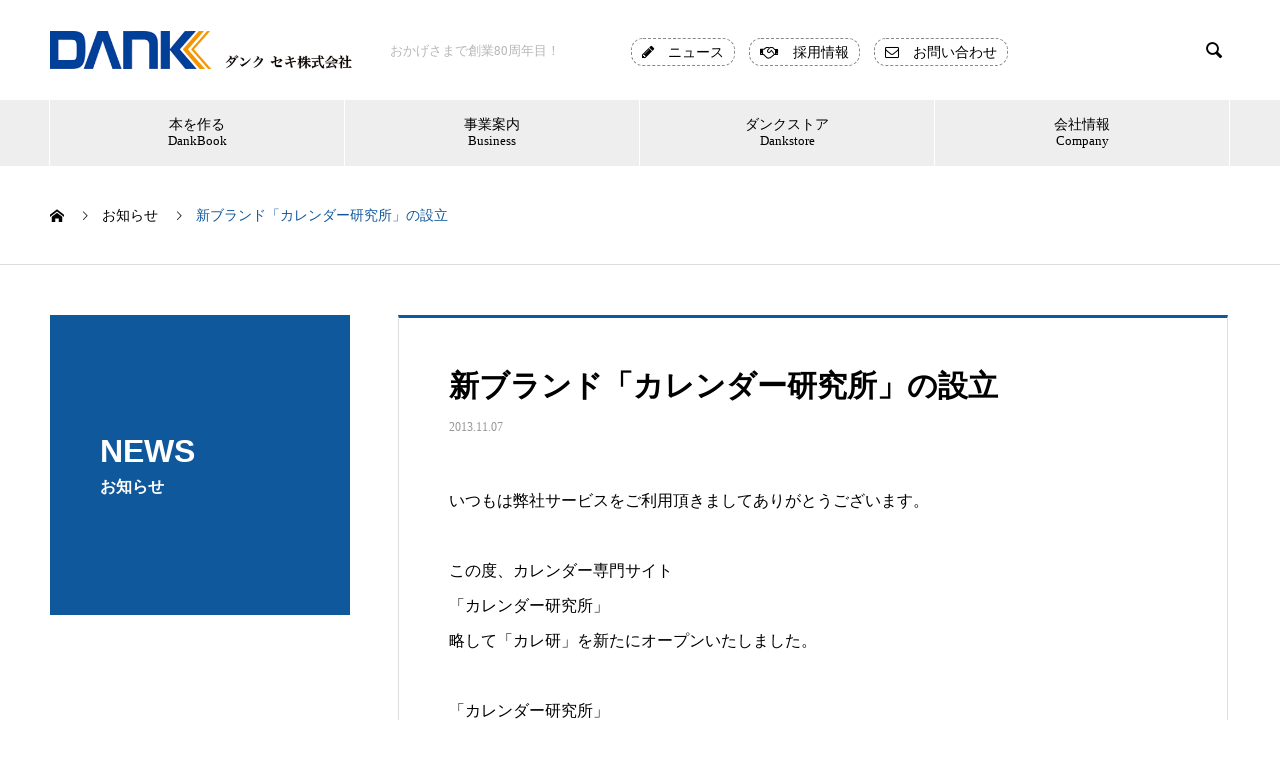

--- FILE ---
content_type: text/html; charset=UTF-8
request_url: https://dank.ne.jp/news/dank_news_000013/
body_size: 12866
content:


<!DOCTYPE html>
<html lang="ja" prefix="og: http://ogp.me/ns#">
<head>
<meta charset="UTF-8">
  <meta name="viewport" content="width=device-width, initial-scale=1">
  <meta name="description" content="いつもは弊社サービスをご利用頂きましてありがとうございます。この度、カレンダー専門サイト「カレンダー研究所」略して「カレ研」を新たにオープンいたしました。">
	<link rel="stylesheet" href="https://maxcdn.bootstrapcdn.com/font-awesome/4.7.0/css/font-awesome.min.css">
	<link rel="preconnect" href="https://fonts.gstatic.com">
<link href="https://fonts.googleapis.com/css2?family=Sawarabi+Mincho&display=swap" rel="stylesheet">
  <title>新ブランド「カレンダー研究所」の設立 &#8211; ダンク セキ株式会社【公式】｜製本・印刷・オンデマンド印刷</title>
<meta name='robots' content='max-image-preview:large' />
<link rel="alternate" type="application/rss+xml" title="ダンク セキ株式会社【公式】｜製本・印刷・オンデマンド印刷 &raquo; フィード" href="https://dank.ne.jp/feed/" />
<link rel="alternate" type="application/rss+xml" title="ダンク セキ株式会社【公式】｜製本・印刷・オンデマンド印刷 &raquo; コメントフィード" href="https://dank.ne.jp/comments/feed/" />
<link rel="alternate" title="oEmbed (JSON)" type="application/json+oembed" href="https://dank.ne.jp/wp-json/oembed/1.0/embed?url=https%3A%2F%2Fdank.ne.jp%2Fnews%2Fdank_news_000013%2F" />
<link rel="alternate" title="oEmbed (XML)" type="text/xml+oembed" href="https://dank.ne.jp/wp-json/oembed/1.0/embed?url=https%3A%2F%2Fdank.ne.jp%2Fnews%2Fdank_news_000013%2F&#038;format=xml" />
<style id='wp-img-auto-sizes-contain-inline-css' type='text/css'>
img:is([sizes=auto i],[sizes^="auto," i]){contain-intrinsic-size:3000px 1500px}
/*# sourceURL=wp-img-auto-sizes-contain-inline-css */
</style>
<style id='wp-emoji-styles-inline-css' type='text/css'>

	img.wp-smiley, img.emoji {
		display: inline !important;
		border: none !important;
		box-shadow: none !important;
		height: 1em !important;
		width: 1em !important;
		margin: 0 0.07em !important;
		vertical-align: -0.1em !important;
		background: none !important;
		padding: 0 !important;
	}
/*# sourceURL=wp-emoji-styles-inline-css */
</style>
<style id='wp-block-library-inline-css' type='text/css'>
:root{--wp-block-synced-color:#7a00df;--wp-block-synced-color--rgb:122,0,223;--wp-bound-block-color:var(--wp-block-synced-color);--wp-editor-canvas-background:#ddd;--wp-admin-theme-color:#007cba;--wp-admin-theme-color--rgb:0,124,186;--wp-admin-theme-color-darker-10:#006ba1;--wp-admin-theme-color-darker-10--rgb:0,107,160.5;--wp-admin-theme-color-darker-20:#005a87;--wp-admin-theme-color-darker-20--rgb:0,90,135;--wp-admin-border-width-focus:2px}@media (min-resolution:192dpi){:root{--wp-admin-border-width-focus:1.5px}}.wp-element-button{cursor:pointer}:root .has-very-light-gray-background-color{background-color:#eee}:root .has-very-dark-gray-background-color{background-color:#313131}:root .has-very-light-gray-color{color:#eee}:root .has-very-dark-gray-color{color:#313131}:root .has-vivid-green-cyan-to-vivid-cyan-blue-gradient-background{background:linear-gradient(135deg,#00d084,#0693e3)}:root .has-purple-crush-gradient-background{background:linear-gradient(135deg,#34e2e4,#4721fb 50%,#ab1dfe)}:root .has-hazy-dawn-gradient-background{background:linear-gradient(135deg,#faaca8,#dad0ec)}:root .has-subdued-olive-gradient-background{background:linear-gradient(135deg,#fafae1,#67a671)}:root .has-atomic-cream-gradient-background{background:linear-gradient(135deg,#fdd79a,#004a59)}:root .has-nightshade-gradient-background{background:linear-gradient(135deg,#330968,#31cdcf)}:root .has-midnight-gradient-background{background:linear-gradient(135deg,#020381,#2874fc)}:root{--wp--preset--font-size--normal:16px;--wp--preset--font-size--huge:42px}.has-regular-font-size{font-size:1em}.has-larger-font-size{font-size:2.625em}.has-normal-font-size{font-size:var(--wp--preset--font-size--normal)}.has-huge-font-size{font-size:var(--wp--preset--font-size--huge)}.has-text-align-center{text-align:center}.has-text-align-left{text-align:left}.has-text-align-right{text-align:right}.has-fit-text{white-space:nowrap!important}#end-resizable-editor-section{display:none}.aligncenter{clear:both}.items-justified-left{justify-content:flex-start}.items-justified-center{justify-content:center}.items-justified-right{justify-content:flex-end}.items-justified-space-between{justify-content:space-between}.screen-reader-text{border:0;clip-path:inset(50%);height:1px;margin:-1px;overflow:hidden;padding:0;position:absolute;width:1px;word-wrap:normal!important}.screen-reader-text:focus{background-color:#ddd;clip-path:none;color:#444;display:block;font-size:1em;height:auto;left:5px;line-height:normal;padding:15px 23px 14px;text-decoration:none;top:5px;width:auto;z-index:100000}html :where(.has-border-color){border-style:solid}html :where([style*=border-top-color]){border-top-style:solid}html :where([style*=border-right-color]){border-right-style:solid}html :where([style*=border-bottom-color]){border-bottom-style:solid}html :where([style*=border-left-color]){border-left-style:solid}html :where([style*=border-width]){border-style:solid}html :where([style*=border-top-width]){border-top-style:solid}html :where([style*=border-right-width]){border-right-style:solid}html :where([style*=border-bottom-width]){border-bottom-style:solid}html :where([style*=border-left-width]){border-left-style:solid}html :where(img[class*=wp-image-]){height:auto;max-width:100%}:where(figure){margin:0 0 1em}html :where(.is-position-sticky){--wp-admin--admin-bar--position-offset:var(--wp-admin--admin-bar--height,0px)}@media screen and (max-width:600px){html :where(.is-position-sticky){--wp-admin--admin-bar--position-offset:0px}}

/*# sourceURL=wp-block-library-inline-css */
</style><style id='global-styles-inline-css' type='text/css'>
:root{--wp--preset--aspect-ratio--square: 1;--wp--preset--aspect-ratio--4-3: 4/3;--wp--preset--aspect-ratio--3-4: 3/4;--wp--preset--aspect-ratio--3-2: 3/2;--wp--preset--aspect-ratio--2-3: 2/3;--wp--preset--aspect-ratio--16-9: 16/9;--wp--preset--aspect-ratio--9-16: 9/16;--wp--preset--color--black: #000000;--wp--preset--color--cyan-bluish-gray: #abb8c3;--wp--preset--color--white: #ffffff;--wp--preset--color--pale-pink: #f78da7;--wp--preset--color--vivid-red: #cf2e2e;--wp--preset--color--luminous-vivid-orange: #ff6900;--wp--preset--color--luminous-vivid-amber: #fcb900;--wp--preset--color--light-green-cyan: #7bdcb5;--wp--preset--color--vivid-green-cyan: #00d084;--wp--preset--color--pale-cyan-blue: #8ed1fc;--wp--preset--color--vivid-cyan-blue: #0693e3;--wp--preset--color--vivid-purple: #9b51e0;--wp--preset--gradient--vivid-cyan-blue-to-vivid-purple: linear-gradient(135deg,rgb(6,147,227) 0%,rgb(155,81,224) 100%);--wp--preset--gradient--light-green-cyan-to-vivid-green-cyan: linear-gradient(135deg,rgb(122,220,180) 0%,rgb(0,208,130) 100%);--wp--preset--gradient--luminous-vivid-amber-to-luminous-vivid-orange: linear-gradient(135deg,rgb(252,185,0) 0%,rgb(255,105,0) 100%);--wp--preset--gradient--luminous-vivid-orange-to-vivid-red: linear-gradient(135deg,rgb(255,105,0) 0%,rgb(207,46,46) 100%);--wp--preset--gradient--very-light-gray-to-cyan-bluish-gray: linear-gradient(135deg,rgb(238,238,238) 0%,rgb(169,184,195) 100%);--wp--preset--gradient--cool-to-warm-spectrum: linear-gradient(135deg,rgb(74,234,220) 0%,rgb(151,120,209) 20%,rgb(207,42,186) 40%,rgb(238,44,130) 60%,rgb(251,105,98) 80%,rgb(254,248,76) 100%);--wp--preset--gradient--blush-light-purple: linear-gradient(135deg,rgb(255,206,236) 0%,rgb(152,150,240) 100%);--wp--preset--gradient--blush-bordeaux: linear-gradient(135deg,rgb(254,205,165) 0%,rgb(254,45,45) 50%,rgb(107,0,62) 100%);--wp--preset--gradient--luminous-dusk: linear-gradient(135deg,rgb(255,203,112) 0%,rgb(199,81,192) 50%,rgb(65,88,208) 100%);--wp--preset--gradient--pale-ocean: linear-gradient(135deg,rgb(255,245,203) 0%,rgb(182,227,212) 50%,rgb(51,167,181) 100%);--wp--preset--gradient--electric-grass: linear-gradient(135deg,rgb(202,248,128) 0%,rgb(113,206,126) 100%);--wp--preset--gradient--midnight: linear-gradient(135deg,rgb(2,3,129) 0%,rgb(40,116,252) 100%);--wp--preset--font-size--small: 13px;--wp--preset--font-size--medium: 20px;--wp--preset--font-size--large: 36px;--wp--preset--font-size--x-large: 42px;--wp--preset--spacing--20: 0.44rem;--wp--preset--spacing--30: 0.67rem;--wp--preset--spacing--40: 1rem;--wp--preset--spacing--50: 1.5rem;--wp--preset--spacing--60: 2.25rem;--wp--preset--spacing--70: 3.38rem;--wp--preset--spacing--80: 5.06rem;--wp--preset--shadow--natural: 6px 6px 9px rgba(0, 0, 0, 0.2);--wp--preset--shadow--deep: 12px 12px 50px rgba(0, 0, 0, 0.4);--wp--preset--shadow--sharp: 6px 6px 0px rgba(0, 0, 0, 0.2);--wp--preset--shadow--outlined: 6px 6px 0px -3px rgb(255, 255, 255), 6px 6px rgb(0, 0, 0);--wp--preset--shadow--crisp: 6px 6px 0px rgb(0, 0, 0);}:where(.is-layout-flex){gap: 0.5em;}:where(.is-layout-grid){gap: 0.5em;}body .is-layout-flex{display: flex;}.is-layout-flex{flex-wrap: wrap;align-items: center;}.is-layout-flex > :is(*, div){margin: 0;}body .is-layout-grid{display: grid;}.is-layout-grid > :is(*, div){margin: 0;}:where(.wp-block-columns.is-layout-flex){gap: 2em;}:where(.wp-block-columns.is-layout-grid){gap: 2em;}:where(.wp-block-post-template.is-layout-flex){gap: 1.25em;}:where(.wp-block-post-template.is-layout-grid){gap: 1.25em;}.has-black-color{color: var(--wp--preset--color--black) !important;}.has-cyan-bluish-gray-color{color: var(--wp--preset--color--cyan-bluish-gray) !important;}.has-white-color{color: var(--wp--preset--color--white) !important;}.has-pale-pink-color{color: var(--wp--preset--color--pale-pink) !important;}.has-vivid-red-color{color: var(--wp--preset--color--vivid-red) !important;}.has-luminous-vivid-orange-color{color: var(--wp--preset--color--luminous-vivid-orange) !important;}.has-luminous-vivid-amber-color{color: var(--wp--preset--color--luminous-vivid-amber) !important;}.has-light-green-cyan-color{color: var(--wp--preset--color--light-green-cyan) !important;}.has-vivid-green-cyan-color{color: var(--wp--preset--color--vivid-green-cyan) !important;}.has-pale-cyan-blue-color{color: var(--wp--preset--color--pale-cyan-blue) !important;}.has-vivid-cyan-blue-color{color: var(--wp--preset--color--vivid-cyan-blue) !important;}.has-vivid-purple-color{color: var(--wp--preset--color--vivid-purple) !important;}.has-black-background-color{background-color: var(--wp--preset--color--black) !important;}.has-cyan-bluish-gray-background-color{background-color: var(--wp--preset--color--cyan-bluish-gray) !important;}.has-white-background-color{background-color: var(--wp--preset--color--white) !important;}.has-pale-pink-background-color{background-color: var(--wp--preset--color--pale-pink) !important;}.has-vivid-red-background-color{background-color: var(--wp--preset--color--vivid-red) !important;}.has-luminous-vivid-orange-background-color{background-color: var(--wp--preset--color--luminous-vivid-orange) !important;}.has-luminous-vivid-amber-background-color{background-color: var(--wp--preset--color--luminous-vivid-amber) !important;}.has-light-green-cyan-background-color{background-color: var(--wp--preset--color--light-green-cyan) !important;}.has-vivid-green-cyan-background-color{background-color: var(--wp--preset--color--vivid-green-cyan) !important;}.has-pale-cyan-blue-background-color{background-color: var(--wp--preset--color--pale-cyan-blue) !important;}.has-vivid-cyan-blue-background-color{background-color: var(--wp--preset--color--vivid-cyan-blue) !important;}.has-vivid-purple-background-color{background-color: var(--wp--preset--color--vivid-purple) !important;}.has-black-border-color{border-color: var(--wp--preset--color--black) !important;}.has-cyan-bluish-gray-border-color{border-color: var(--wp--preset--color--cyan-bluish-gray) !important;}.has-white-border-color{border-color: var(--wp--preset--color--white) !important;}.has-pale-pink-border-color{border-color: var(--wp--preset--color--pale-pink) !important;}.has-vivid-red-border-color{border-color: var(--wp--preset--color--vivid-red) !important;}.has-luminous-vivid-orange-border-color{border-color: var(--wp--preset--color--luminous-vivid-orange) !important;}.has-luminous-vivid-amber-border-color{border-color: var(--wp--preset--color--luminous-vivid-amber) !important;}.has-light-green-cyan-border-color{border-color: var(--wp--preset--color--light-green-cyan) !important;}.has-vivid-green-cyan-border-color{border-color: var(--wp--preset--color--vivid-green-cyan) !important;}.has-pale-cyan-blue-border-color{border-color: var(--wp--preset--color--pale-cyan-blue) !important;}.has-vivid-cyan-blue-border-color{border-color: var(--wp--preset--color--vivid-cyan-blue) !important;}.has-vivid-purple-border-color{border-color: var(--wp--preset--color--vivid-purple) !important;}.has-vivid-cyan-blue-to-vivid-purple-gradient-background{background: var(--wp--preset--gradient--vivid-cyan-blue-to-vivid-purple) !important;}.has-light-green-cyan-to-vivid-green-cyan-gradient-background{background: var(--wp--preset--gradient--light-green-cyan-to-vivid-green-cyan) !important;}.has-luminous-vivid-amber-to-luminous-vivid-orange-gradient-background{background: var(--wp--preset--gradient--luminous-vivid-amber-to-luminous-vivid-orange) !important;}.has-luminous-vivid-orange-to-vivid-red-gradient-background{background: var(--wp--preset--gradient--luminous-vivid-orange-to-vivid-red) !important;}.has-very-light-gray-to-cyan-bluish-gray-gradient-background{background: var(--wp--preset--gradient--very-light-gray-to-cyan-bluish-gray) !important;}.has-cool-to-warm-spectrum-gradient-background{background: var(--wp--preset--gradient--cool-to-warm-spectrum) !important;}.has-blush-light-purple-gradient-background{background: var(--wp--preset--gradient--blush-light-purple) !important;}.has-blush-bordeaux-gradient-background{background: var(--wp--preset--gradient--blush-bordeaux) !important;}.has-luminous-dusk-gradient-background{background: var(--wp--preset--gradient--luminous-dusk) !important;}.has-pale-ocean-gradient-background{background: var(--wp--preset--gradient--pale-ocean) !important;}.has-electric-grass-gradient-background{background: var(--wp--preset--gradient--electric-grass) !important;}.has-midnight-gradient-background{background: var(--wp--preset--gradient--midnight) !important;}.has-small-font-size{font-size: var(--wp--preset--font-size--small) !important;}.has-medium-font-size{font-size: var(--wp--preset--font-size--medium) !important;}.has-large-font-size{font-size: var(--wp--preset--font-size--large) !important;}.has-x-large-font-size{font-size: var(--wp--preset--font-size--x-large) !important;}
/*# sourceURL=global-styles-inline-css */
</style>

<style id='classic-theme-styles-inline-css' type='text/css'>
/*! This file is auto-generated */
.wp-block-button__link{color:#fff;background-color:#32373c;border-radius:9999px;box-shadow:none;text-decoration:none;padding:calc(.667em + 2px) calc(1.333em + 2px);font-size:1.125em}.wp-block-file__button{background:#32373c;color:#fff;text-decoration:none}
/*# sourceURL=/wp-includes/css/classic-themes.min.css */
</style>
<link rel='stylesheet' id='parent-style-css' href='https://dank.ne.jp/wp/wp-content/themes/nano_tcd065/style.css?ver=6.9' type='text/css' media='all' />
<link rel='stylesheet' id='child-style-css' href='https://dank.ne.jp/wp/wp-content/themes/nano_tcd065-child/style.css?ver=6.9' type='text/css' media='all' />
<link rel='stylesheet' id='nano-style-css' href='https://dank.ne.jp/wp/wp-content/themes/nano_tcd065-child/style.css?ver=6.9' type='text/css' media='all' />
<link rel='stylesheet' id='msl-main-css' href='https://dank.ne.jp/wp/wp-content/plugins/master-slider/public/assets/css/masterslider.main.css?ver=3.11.0' type='text/css' media='all' />
<link rel='stylesheet' id='msl-custom-css' href='https://dank.ne.jp/wp/wp-content/uploads/master-slider/custom.css?ver=3.4' type='text/css' media='all' />
<script type="text/javascript" src="https://dank.ne.jp/wp/wp-includes/js/jquery/jquery.min.js?ver=3.7.1" id="jquery-core-js"></script>
<script type="text/javascript" src="https://dank.ne.jp/wp/wp-includes/js/jquery/jquery-migrate.min.js?ver=3.4.1" id="jquery-migrate-js"></script>
<link rel="https://api.w.org/" href="https://dank.ne.jp/wp-json/" /><link rel="canonical" href="https://dank.ne.jp/news/dank_news_000013/" />
<link rel='shortlink' href='https://dank.ne.jp/?p=370' />
<script>var ms_grabbing_curosr = 'https://dank.ne.jp/wp/wp-content/plugins/master-slider/public/assets/css/common/grabbing.cur', ms_grab_curosr = 'https://dank.ne.jp/wp/wp-content/plugins/master-slider/public/assets/css/common/grab.cur';</script>
<meta name="generator" content="MasterSlider 3.11.0 - Responsive Touch Image Slider | avt.li/msf" />
<link rel="shortcut icon" href="https://dank.ne.jp/wp/wp-content/uploads/2021/03/favicon.jpg">
<style>
.c-comment__form-submit:hover,.p-cb__item-btn a,.c-pw__btn,.p-readmore__btn:hover,.p-page-links a:hover span,.p-page-links > span,.p-pager a:hover,.p-pager span,.p-pagetop:focus,.p-pagetop:hover,.p-widget__title{background: #10589c}.p-breadcrumb__item{color: #10589c}.widget_nav_menu a:hover,.p-article02 a:hover .p-article02__title{color: #10589c}.p-entry__body a{color: #10589c}body{font-family: "Times New Roman", "游明朝", "Yu Mincho", "游明朝体", "YuMincho", "ヒラギノ明朝 Pro W3", "Hiragino Mincho Pro", "HiraMinProN-W3", "HGS明朝E", "ＭＳ Ｐ明朝", "MS PMincho", serif; font-weight: 500}.c-logo,.p-page-header__title,.p-banner__title,.p-cover__title,.p-archive-header__title,.p-article05__title,.p-article09__title,.p-cb__item-title,.p-article11__title,.p-article12__title,.p-index-content01__title,.p-header-content__title,.p-megamenu01__item-list > li > a,.p-article13__title,.p-megamenu02__title,.p-cover__header-title{font-family: Verdana, "ヒラギノ角ゴ ProN W3", "Hiragino Kaku Gothic ProN", "メイリオ", Meiryo, sans-serif}.p-hover-effect--type1:hover img{-webkit-transform: scale(1.2);transform: scale(1.2)}.p-blog__title{color: #000000;font-size: 28px}.p-cat--9{color: #000000;border: 1px solid #000000}.p-cat--12{color: #000000;border: 1px solid #000000}.p-article04:hover a .p-article04__title{color: #10589c}.p-article06__content{border-left: 4px solid #d80100}.p-article06__title a:hover{color: #d80100}.p-article06__cat:hover{background: #d80100}.l-header{background: #ffffff}.l-header--fixed.is-active{background: #ffffff}.l-header__desc{color: #b7b7b7;font-size: 13px}.l-header__nav{background: #eeeeee}.p-global-nav > li > a,.p-menu-btn{color: #000000}.p-global-nav > li > a:hover,.p-global-nav > .current-menu-item > a{background: #10589c;color: #ffffff}.p-global-nav .sub-menu a{background: #10589c;color: #ffffff}.p-global-nav .sub-menu a:hover{background: #072c56;color: #ffffff}.p-global-nav .menu-item-has-children > a > .p-global-nav__toggle::before{border-color: #000000}.p-megamenu02::before{background: #10589c}.p-megamenu02__list a:hover .p-article13__title{color: #10589c}.p-footer-banners{background: #f4f4f4}.p-info{background: #ffffff;color: #000000}.p-info__logo{font-size: 40px}.p-info__desc{color: #000000;font-size: 14px}.p-footer-widgets{background: #ffffff;color: #000000}.p-footer-widget__title{color: #10589c}.p-footer-nav{background: #ffffff;color: #000000}.p-footer-nav a{color: #000000}.p-footer-nav a:hover{color: #000000}.p-copyright{background: #10589c}.p-blog__title,.p-entry,.p-headline,.p-cat-list__title{border-top: 3px solid #10589c}.p-works-entry__header{border-bottom: 3px solid #10589c}.p-article01 a:hover .p-article01__title,.p-article03 a:hover .p-article03__title,.p-article05__link,.p-article08__title a:hover,.p-article09__link,.p-article07 a:hover .p-article07__title,.p-article10 a:hover .p-article10__title{color: #10589c}.p-page-header,.p-list__item a::before,.p-cover__header,.p-works-entry__cat:hover,.p-service-cat-header{background: #10589c}.p-page-header__title,.p-cover__header-title{color: #ffffff;font-size: 32px}.p-page-header__sub,.p-cover__header-sub{color: #ffffff;font-size: 16px}.p-entry__title{font-size: 30px}.p-entry__body{font-size: 16px}@media screen and (max-width: 767px) {.p-blog__title{font-size: 24px}.p-list .is-current > a{color: #10589c}.p-entry__title{font-size: 20px}.p-entry__body{font-size: 14px}}@media screen and (max-width: 1199px) {.p-global-nav > li > a,.p-global-nav > li > a:hover{background: #ffffff;color: #000000}}@media screen and (max-width: 991px) {.p-page-header__title,.p-cover__header-title{font-size: 22px}.p-page-header__sub,.p-cover__header-sub{font-size: 14px}}.c-load--type1 { border: 3px solid rgba(16, 88, 156, 0.2); border-top-color: #10589c; }
</style>
		<style type="text/css" id="wp-custom-css">
			.ori_sub {
    width: 80%;
    line-height: 150%;
    margin-top: 2%;
}
@media screen and (max-width: 767px){
	.ori_sub {
    width: 90%;
font-size: 75%;
}
}

.p-index-content05__item {

    margin-bottom: 2%;
}
.l-header__logo img {
    width: 90%;
    height: auto;
    max-width: 370px;
}

@media screen and (max-width: 867px){
.l-header__logo.c-logo img {
    width: 100%;
	height: auto;
    max-width: 170px;
}
	}
.right_logo img {
    width: 100%;
    height: auto;
    max-width: 150px;
}
@media screen and (max-width: 867px){
	.right_logo img {
    display:none;
}
	
}
.l-header__form-input {
    width: 175px;
}
.l-header__logo {
	margin-right:0;
}
.l-header__logo img {
 
    max-width: 340px;
}
@media only screen and (min-width: 768px){
#menu-item-987, #menu-item-1007 {
    display: none;
}

.col_2 {
	display: flex;
	    justify-content: center;
}
	.col_2_list {
    width: 48%;
	margin: 0 0.5em 2em;
}




}

.cat-item-1 {
    display: none;
}
.sdgs_con {
    border: 1px solid #ddd;
    padding: 2em 1em 0em;
}

.p-index-content05 {
    margin-bottom: 10px;
}


.arukuma{
	text-align:center;
}
		</style>
		<!-- Global site tag (gtag.js) - Google Analytics -->
<script async src="https://www.googletagmanager.com/gtag/js?id=UA-1204343-6"></script>
<script>
  window.dataLayer = window.dataLayer || [];
  function gtag(){dataLayer.push(arguments);}
  gtag('js', new Date());

  gtag('config', 'UA-1204343-6');
</script>
	<!-- Google tag (gtag.js) -->
<script async src="https://www.googletagmanager.com/gtag/js?id=G-TJBEJWE6P2"></script>
<script>
  window.dataLayer = window.dataLayer || [];
  function gtag(){dataLayer.push(arguments);}
  gtag('js', new Date());

  gtag('config', 'G-TJBEJWE6P2');
</script>
</head>
<body class="wp-singular news-template-default single single-news postid-370 wp-theme-nano_tcd065 wp-child-theme-nano_tcd065-child _masterslider _ms_version_3.11.0">

  <div id="site_loader_overlay">
  <div id="site_loader_animation" class="c-load--type1">
      </div>
</div>

  <header id="js-header" class="l-header">
    <div class="l-header__inner l-inner">

      <div class="l-header__logo c-logo">
    <a href="https://dank.ne.jp/">
    <img src="https://dank.ne.jp/wp/wp-content/uploads/2021/04/pc_logo.png" alt="ダンク セキ株式会社【公式】｜製本・印刷・オンデマンド印刷" width="560">
  </a>
  </div>

      <p class="l-header__desc">おかげさまで創業80周年目！</p>
		<div class="header_btn">
			<ul>
				<li><a href="/news/"><i class="fa fa-pencil" aria-hidden="true"></i>　ニュース</a></li>
                <li><a href="/recruit/"><i class="fa fa-handshake-o" aria-hidden="true"></i>　採用情報</a></li>
				<li><a href="/contact/"><i class="fa fa-envelope-o" aria-hidden="true"></i>　お問い合わせ</a></li>
                
			</ul>
		</div>
            <form id="js-header__form" role="search" method="get" class="l-header__form" action="https://dank.ne.jp/" _lpchecked="1">
		    <input id="js-header__form-input" class="l-header__form-input" type="text" value="" name="s" tabindex="-1">
        <button id="js-header__form-close" class="l-header__form-close p-close-btn" aria-hidden="true" type="button">閉じる</button>
      </form>
      <button id="js-header__search" class="l-header__search" aria-hidden="true">&#xe915;</button>
      	<!--<p class="right_logo"><img src="http://dank.publima.info/wp/wp-content/uploads/2021/06/logo-e1625018456935.png"></p>-->
    </div>
    <button id="js-menu-btn" class="p-menu-btn c-menu-btn"></button>
    <nav id="js-header__nav" class="l-header__nav">
      <ul id="js-global-nav" class="p-global-nav l-inner"><li id="menu-item-1010" class="menu-item menu-item-type-post_type menu-item-object-page menu-item-has-children menu-item-1010"><a href="https://dank.ne.jp/dankbook/">本を作る<br><font size="-1">DankBook</font><span class="p-global-nav__toggle"></span></a>
<ul class="sub-menu">
	<li id="menu-item-1011" class="menu-item menu-item-type-post_type menu-item-object-page menu-item-has-children menu-item-1011"><a href="https://dank.ne.jp/dankbook/album/">写真集<span class="p-global-nav__toggle"></span></a>
	<ul class="sub-menu">
		<li id="menu-item-1016" class="menu-item menu-item-type-post_type menu-item-object-page menu-item-1016"><a href="https://dank.ne.jp/dankbook/album/softcover/">写真集  ソフトカバー<span class="p-global-nav__toggle"></span></a></li>
		<li id="menu-item-1015" class="menu-item menu-item-type-post_type menu-item-object-page menu-item-1015"><a href="https://dank.ne.jp/dankbook/album/hardcover/">写真集　ハードカバー<span class="p-global-nav__toggle"></span></a></li>
		<li id="menu-item-1017" class="menu-item menu-item-type-post_type menu-item-object-page menu-item-1017"><a href="https://dank.ne.jp/dankbook/album/template_dl/">テンプレート<span class="p-global-nav__toggle"></span></a></li>
	</ul>
</li>
	<li id="menu-item-1012" class="menu-item menu-item-type-post_type menu-item-object-page menu-item-1012"><a href="https://dank.ne.jp/dankbook/notebook/">手帳<span class="p-global-nav__toggle"></span></a></li>
	<li id="menu-item-1013" class="menu-item menu-item-type-post_type menu-item-object-page menu-item-1013"><a href="https://dank.ne.jp/dankbook/note/">ノート・冊子<span class="p-global-nav__toggle"></span></a></li>
	<li id="menu-item-1018" class="menu-item menu-item-type-post_type menu-item-object-page menu-item-1018"><a href="https://dank.ne.jp/dankbook/qa/">よくある質問<span class="p-global-nav__toggle"></span></a></li>
</ul>
</li>
<li id="menu-item-1014" class="menu-item menu-item-type-post_type menu-item-object-page menu-item-has-children menu-item-1014"><a href="https://dank.ne.jp/business/">事業案内<br><font size="-1">Business</font><span class="p-global-nav__toggle"></span></a>
<ul class="sub-menu">
	<li id="menu-item-1009" class="menu-item menu-item-type-post_type menu-item-object-page menu-item-1009"><a href="https://dank.ne.jp/business/bookbinding/">印刷・製本<span class="p-global-nav__toggle"></span></a></li>
	<li id="menu-item-1005" class="menu-item menu-item-type-post_type menu-item-object-page menu-item-1005"><a href="https://dank.ne.jp/business/ondemand/">オンデマンド事業<span class="p-global-nav__toggle"></span></a></li>
	<li id="menu-item-1006" class="menu-item menu-item-type-post_type menu-item-object-page menu-item-1006"><a href="https://dank.ne.jp/business/accea/">アクセア事業<span class="p-global-nav__toggle"></span></a></li>
</ul>
</li>
<li id="menu-item-990" class="menu-item menu-item-type-custom menu-item-object-custom menu-item-990"><a target="_blank" href="https://dankstore.net/">ダンクストア<br><font size="-1">Dankstore</font><span class="p-global-nav__toggle"></span></a></li>
<li id="menu-item-37" class="menu-item menu-item-type-custom menu-item-object-custom menu-item-has-children menu-item-37"><a href="https://dank.ne.jp/company/" data-megamenu="js-megamenu37">会社情報<br><font size="-1">Company</font></a>
<ul class="sub-menu">
	<li id="menu-item-38" class="menu-item menu-item-type-post_type menu-item-object-company menu-item-38"><a href="https://dank.ne.jp/company/aboutus/">会社概要<span class="p-global-nav__toggle"></span></a></li>
	<li id="menu-item-554" class="menu-item menu-item-type-post_type menu-item-object-company menu-item-554"><a href="https://dank.ne.jp/company/history/">会社沿革<span class="p-global-nav__toggle"></span></a></li>
	<li id="menu-item-40" class="menu-item menu-item-type-post_type menu-item-object-company menu-item-40"><a href="https://dank.ne.jp/company/philosophy/">企業理念<span class="p-global-nav__toggle"></span></a></li>
	<li id="menu-item-86" class="menu-item menu-item-type-post_type menu-item-object-company menu-item-86"><a href="https://dank.ne.jp/company/president/">社長挨拶<span class="p-global-nav__toggle"></span></a></li>
	<li id="menu-item-553" class="menu-item menu-item-type-post_type menu-item-object-company menu-item-553"><a href="https://dank.ne.jp/company/accessmap/">アクセスマップ<span class="p-global-nav__toggle"></span></a></li>
</ul>
</li>
<li id="menu-item-987" class="menu-item menu-item-type-custom menu-item-object-custom menu-item-987"><a href="https://dank.ne.jp/news/">お知らせ<br><font size="-1">News</font><span class="p-global-nav__toggle"></span></a></li>
<li id="menu-item-1007" class="menu-item menu-item-type-post_type menu-item-object-page menu-item-1007"><a href="https://dank.ne.jp/contact/">お問い合わせ<br><font size="-1">Contact</font><span class="p-global-nav__toggle"></span></a></li>
</ul>      <button id="js-header__nav-close" class="l-header__nav-close p-close-btn">閉じる</button>
    </nav>

    <div id="js-megamenu37" class="p-megamenu02 js-megamenu">
  <div class="p-megamenu02__inner l-inner">

    <div class="p-megamenu02__header">
      <div>
        <p class="p-megamenu02__title">COMPANY PROFILE</p>
        <p class="p-megamenu02__sub">会社案内</p>
      </div>
      <a class="p-megamenu02__link" href="https://dank.ne.jp/company/">
        会社案内トップ      </a>
    </div>

    <ul class="p-megamenu02__list">
            <li class="p-article13">
        <a href="https://dank.ne.jp/company/aboutus/">
          <div class="p-article13__img">
            <img width="440" height="600" src="https://dank.ne.jp/wp/wp-content/uploads/2023/07/NI5_0481R-440x600.jpg" class="attachment-size10 size-size10 wp-post-image" alt="" decoding="async" loading="lazy" />          </div>
          <div class="p-article13__content">
            <p class="p-article13__title">会社概要</p>
            <p class="p-article13__sub">Company overview</p>
          </div>
        </a>
      </li>
            <li class="p-article13">
        <a href="https://dank.ne.jp/company/history/">
          <div class="p-article13__img">
            <img width="440" height="600" src="https://dank.ne.jp/wp/wp-content/uploads/2021/02/140526_313-440x600.jpg" class="attachment-size10 size-size10 wp-post-image" alt="" decoding="async" loading="lazy" />          </div>
          <div class="p-article13__content">
            <p class="p-article13__title">会社沿革</p>
            <p class="p-article13__sub">History</p>
          </div>
        </a>
      </li>
            <li class="p-article13">
        <a href="https://dank.ne.jp/company/philosophy/">
          <div class="p-article13__img">
            <img width="440" height="393" src="https://dank.ne.jp/wp/wp-content/uploads/2021/02/13-e1613546081330-440x393.jpg" class="attachment-size10 size-size10 wp-post-image" alt="" decoding="async" loading="lazy" />          </div>
          <div class="p-article13__content">
            <p class="p-article13__title">企業理念</p>
            <p class="p-article13__sub">Vision</p>
          </div>
        </a>
      </li>
            <li class="p-article13">
        <a href="https://dank.ne.jp/company/president/">
          <div class="p-article13__img">
            <img width="440" height="600" src="https://dank.ne.jp/wp/wp-content/uploads/2021/03/4506343_m-440x600.jpg" class="attachment-size10 size-size10 wp-post-image" alt="" decoding="async" loading="lazy" />          </div>
          <div class="p-article13__content">
            <p class="p-article13__title">社長挨拶</p>
            <p class="p-article13__sub">Greeting</p>
          </div>
        </a>
      </li>
            <li class="p-article13">
        <a href="https://dank.ne.jp/company/accessmap/">
          <div class="p-article13__img">
            <img width="440" height="600" src="https://dank.ne.jp/wp/wp-content/uploads/2023/07/建物空撮ショット1-440x600.jpg" class="attachment-size10 size-size10 wp-post-image" alt="" decoding="async" loading="lazy" />          </div>
          <div class="p-article13__content">
            <p class="p-article13__title">アクセスマップ</p>
            <p class="p-article13__sub">Access map</p>
          </div>
        </a>
      </li>
          </ul>

  </div>
</div>

  </header>
  <main class="l-main">

<ol class="p-breadcrumb c-breadcrumb l-inner" itemscope itemtype="http://schema.org/BreadcrumbList">
<li class="p-breadcrumb__item c-breadcrumb__item c-breadcrumb__item--home" itemprop="itemListElement" itemscope itemtype="http://schema.org/ListItem"><a href="https://dank.ne.jp/" itemprop="item"><span itemprop="name">HOME</span></a><meta itemprop="position" content="1"></li>
<li class="p-breadcrumb__item c-breadcrumb__item" itemprop="itemListElement" itemscope itemtype="http://schema.org/ListItem"><a href="https://dank.ne.jp/news/" itemprop="item"><span itemprop="name">お知らせ</span></a><meta itemprop="position" content="2"></li>
<li class="p-breadcrumb__item c-breadcrumb__item" itemprop="itemListElement" itemscope itemtype="http://schema.org/ListItem"><span itemprop="name">新ブランド「カレンダー研究所」の設立</span><meta itemprop="position" content="3"></li>
</ol>

<div class="l-contents l-contents--grid">

  <div class="l-contents__inner l-inner">

    <header class="l-page-header pb0">
  <div class="p-page-header">
    <h1 class="p-page-header__title">NEWS</h1>
    <p class="p-page-header__sub">お知らせ</p>
  </div>
  </header>

    <div class="l-primary">

            <article class="p-entry">

        <div class="p-entry__inner">

  	      <header class="p-entry__header">

            
            <h1 class="p-entry__title">新ブランド「カレンダー研究所」の設立</h1>

                        <time class="p-entry__date" datetime="2013-11-07">2013.11.07</time>
            
          </header>

          
          <div class="p-entry__body">
          <p>いつもは弊社サービスをご利用頂きましてありがとうございます。</p>
<p>この度、カレンダー専門サイト<br />
「カレンダー研究所」<br />
略して「カレ研」を新たにオープンいたしました。</p>
<p>「カレンダー研究所」<br />
<a href="http://caleken.com/">http://caleken.com/</a></p>
<p>これまでカレンダーのサービスはフォトレボで行っておりましたが、<br />
「カレンダーを作りたい！」というお客様には判りにくい仕様になっておりました。<br />
そこで、新たにカレンダーを専門とする「カレンダー研究所」を設立する運びとなりました。</p>
<p>また、カレ研では商品価格を、さらにお求めやすい価格に改定いたしました。</p>
<p>■壁掛けカレンダー（新名称：かべかけカレンダー）<br />
フォトレボ価格　2</p>
          </div>

          			<ul class="p-entry__share c-share u-clearfix c-share--sm c-share--color">
				<li class="c-share__btn c-share__btn--twitter">
			    <a href="http://twitter.com/share?text=%E6%96%B0%E3%83%96%E3%83%A9%E3%83%B3%E3%83%89%E3%80%8C%E3%82%AB%E3%83%AC%E3%83%B3%E3%83%80%E3%83%BC%E7%A0%94%E7%A9%B6%E6%89%80%E3%80%8D%E3%81%AE%E8%A8%AD%E7%AB%8B&url=https%3A%2F%2Fdank.ne.jp%2Fnews%2Fdank_news_000013%2F&via=&tw_p=tweetbutton&related="  onclick="javascript:window.open(this.href, '', 'menubar=no,toolbar=no,resizable=yes,scrollbars=yes,height=400,width=600');return false;">
			     	<i class="c-share__icn c-share__icn--twitter"></i>
			      <span class="c-share__title">Tweet</span>
			   	</a>
			   </li>
			    <li class="c-share__btn c-share__btn--facebook">
			    	<a href="//www.facebook.com/sharer/sharer.php?u=https://dank.ne.jp/news/dank_news_000013/&amp;t=%E6%96%B0%E3%83%96%E3%83%A9%E3%83%B3%E3%83%89%E3%80%8C%E3%82%AB%E3%83%AC%E3%83%B3%E3%83%80%E3%83%BC%E7%A0%94%E7%A9%B6%E6%89%80%E3%80%8D%E3%81%AE%E8%A8%AD%E7%AB%8B" rel="nofollow" target="_blank">
			      	<i class="c-share__icn c-share__icn--facebook"></i>
			        <span class="c-share__title">Share</span>
			      </a>
			    </li>
			    <li class="c-share__btn c-share__btn--google-plus">
			      <a href="https://plus.google.com/share?url=https%3A%2F%2Fdank.ne.jp%2Fnews%2Fdank_news_000013%2F" onclick="javascript:window.open(this.href, '', 'menubar=no,toolbar=no,resizable=yes,scrollbars=yes,height=600,width=500');return false;">
			      	<i class="c-share__icn c-share__icn--google-plus"></i>
			        <span class="c-share__title">+1</span>
			      </a>
					</li>
			    <li class="c-share__btn c-share__btn--hatebu">
			      <a href="http://b.hatena.ne.jp/add?mode=confirm&url=https%3A%2F%2Fdank.ne.jp%2Fnews%2Fdank_news_000013%2F" onclick="javascript:window.open(this.href, '', 'menubar=no,toolbar=no,resizable=yes,scrollbars=yes,height=400,width=510');return false;">
			      	<i class="c-share__icn c-share__icn--hatebu"></i>
			        <span class="c-share__title">Hatena</span>
			      </a>
			    </li>
			    <li class="c-share__btn c-share__btn--rss">
			    	<a href="https://dank.ne.jp/feed/" target="_blank">
			      	<i class="c-share__icn c-share__icn--rss"></i>
			        <span class="c-share__title">RSS</span>
			      </a>
			    </li>
			</ul>

          			    <ul class="p-nav01 c-nav01 u-clearfix">
			    	<li class="p-nav01__item--prev p-nav01__item c-nav01__item c-nav01__item--prev"><a href="https://dank.ne.jp/news/dank_news_000012/" data-prev="前の記事"><span>役員人事に関するお知らせ</span></a></li>
			    	<li class="p-nav01__item--next p-nav01__item c-nav01__item c-nav01__item--next"><a href="https://dank.ne.jp/news/dank_news_000014/" data-next="次の記事"><span>年末年始　営業日のご案内</span></a></li>
			    </ul>
          
  	    </div>
      </article>
      
      
            <section class="p-latest-news">
        <h2 class="p-headline">最新記事</h2>
        <ul class="p-news-list">
                    <li class="p-news-list__item p-article04">
            <a href="https://dank.ne.jp/news/2026-%e6%9c%ac%e5%b9%b4%e3%82%82%e3%82%88%e3%82%8d%e3%81%97%e3%81%8f%e3%81%8a%e9%a1%98%e3%81%84%e3%81%84%e3%81%9f%e3%81%97%e3%81%be%e3%81%99%e3%80%82/">
                            <time class="p-article04__date" datetime="2026-01-01">2026.01.01</time>
                                          <h3 class="p-article04__title">本年もよろしくお願いいたします。</h3>
            </a>
          </li>
                    <li class="p-news-list__item p-article04">
            <a href="https://dank.ne.jp/news/2025%e5%b9%b4%e5%86%ac%e5%ad%a3%e4%bc%91%e6%a5%ad%e4%b8%ad%e3%81%ae%e9%85%8d%e9%80%81%e3%80%81%e3%81%8a%e5%95%8f%e3%81%84%e5%90%88%e3%81%9b%e3%81%ab%e3%81%a4%e3%81%84%e3%81%a6/">
                            <time class="p-article04__date" datetime="2025-11-25">2025.11.25</time>
                                          <h3 class="p-article04__title">2025年冬季休業中の配送、お問い合せについて</h3>
            </a>
          </li>
                    <li class="p-news-list__item p-article04">
            <a href="https://dank.ne.jp/news/%e4%bf%a1%e6%bf%83%e6%af%8e%e6%97%a5%e6%96%b0%e8%81%9e%e3%81%ab%e6%8e%b2%e8%bc%89%e3%81%95%e3%82%8c%e3%81%be%e3%81%97%e3%81%9f%e3%80%90dankstore%e3%80%91/">
                            <time class="p-article04__date" datetime="2025-11-05">2025.11.05</time>
                                          <h3 class="p-article04__title">信濃毎日新聞に掲載されました【DANKSTORE】</h3>
            </a>
          </li>
                    <li class="p-news-list__item p-article04">
            <a href="https://dank.ne.jp/news/%e7%94%a3%e6%a5%ad%e3%83%95%e3%82%a7%e3%82%a2in%e4%bf%a1%e5%b7%9e2025%e3%81%ab%e5%87%ba%e5%b1%95%e3%81%97%e3%81%be%e3%81%99/">
                            <time class="p-article04__date" datetime="2025-10-03">2025.10.03</time>
                                          <h3 class="p-article04__title">産業フェアin信州2025に出展します</h3>
            </a>
          </li>
                    <li class="p-news-list__item p-article04">
            <a href="https://dank.ne.jp/news/2026tankikyuufu/">
                            <time class="p-article04__date" datetime="2025-09-09">2025.09.09</time>
                                          <h3 class="p-article04__title">2026年版　短期給付のお知らせ</h3>
            </a>
          </li>
                    <li class="p-news-list__item p-article04">
            <a href="https://dank.ne.jp/news/2025%e5%b9%b4%e5%a4%8f%e5%ad%a3%e4%bc%91%e6%a5%ad%e4%b8%ad%e3%81%ae%e9%85%8d%e9%80%81%e3%80%81%e3%81%8a%e5%95%8f%e3%81%84%e5%90%88%e3%81%9b%e3%81%ab%e3%81%a4%e3%81%84%e3%81%a6/">
                            <time class="p-article04__date" datetime="2025-08-01">2025.08.01</time>
                                          <h3 class="p-article04__title">2025年夏季休業中の配送、お問い合せについて</h3>
            </a>
          </li>
                    <li class="p-news-list__item p-article04">
            <a href="https://dank.ne.jp/news/%e3%80%90%e3%83%95%e3%82%a9%e3%83%88%e3%83%ac%e3%83%9c%e3%80%91%e6%96%b0%e5%95%86%e5%93%81%e3%83%aa%e3%83%aa%e3%83%bc%e3%82%b9%e3%81%ae%e3%81%8a%e7%9f%a5%e3%82%89%e3%81%9b-2/">
                            <time class="p-article04__date" datetime="2025-07-15">2025.07.15</time>
                                          <h3 class="p-article04__title">【フォトレボ】新商品リリースのお知らせ</h3>
            </a>
          </li>
                    <li class="p-news-list__item p-article04">
            <a href="https://dank.ne.jp/news/%e3%80%8c%e4%bf%a1%e5%b7%9e%e3%83%8f%e3%83%b3%e3%83%89%e3%82%af%e3%83%a9%e3%83%95%e3%83%88%e3%83%95%e3%82%a7%e3%82%a22025%e3%80%8d%e3%81%ab%e5%87%ba%e5%b1%95%e3%81%97%e3%81%be%e3%81%99/">
                            <time class="p-article04__date" datetime="2025-06-25">2025.06.25</time>
                                          <h3 class="p-article04__title">「信州ハンドクラフトフェア2025」に出展します</h3>
            </a>
          </li>
                    <li class="p-news-list__item p-article04">
            <a href="https://dank.ne.jp/news/%e3%80%8cphotonext2025%e3%80%8d%e3%81%ab%e5%87%ba%e5%b1%95%e3%81%97%e3%81%be%e3%81%99/">
                            <time class="p-article04__date" datetime="2025-05-29">2025.05.29</time>
                                          <h3 class="p-article04__title">「PHOTONEXT2025」に出展します</h3>
            </a>
          </li>
                    <li class="p-news-list__item p-article04">
            <a href="https://dank.ne.jp/news/%e9%95%b7%e9%87%8e%e3%81%97%e3%82%93%e3%81%8d%e3%82%93%e3%83%93%e3%82%b8%e3%83%8d%e3%82%b9%e3%83%95%e3%82%a7%e3%82%a22025%e3%81%ab%e5%87%ba%e5%b1%95%e3%81%97%e3%81%be%e3%81%99/">
                            <time class="p-article04__date" datetime="2025-04-30">2025.04.30</time>
                                          <h3 class="p-article04__title">長野しんきんビジネスフェア2025に出展します</h3>
            </a>
          </li>
                  </ul>
      </section>
      
    </div><!-- /.l-primary -->

    <div class="l-secondary">
</div><!-- /.l-secondary -->

  </div>
</div>

  </main>
  <footer class="l-footer">

    
    <div class="p-info">
      <div class="p-info__inner l-inner">

        <div class="p-info__logo c-logo">
    <a href="https://dank.ne.jp/">
  <img src="https://dank.ne.jp/wp/wp-content/uploads/2021/01/logo.jpg" alt="ダンク セキ株式会社【公式】｜製本・印刷・オンデマンド印刷" width="280">
  </a>
  </div>

        <p class="p-info__desc"></p>

	      <ul class="p-social-nav">
                                                            	      </ul>
      </div>
    </div>
        <ul id="menu-%e3%83%95%e3%83%83%e3%82%bf%e3%83%bc%e3%83%a1%e3%83%8b%e3%83%a5%e3%83%bc" class="p-footer-nav"><li id="menu-item-61" class="menu-item menu-item-type-post_type menu-item-object-page menu-item-61"><a href="https://dank.ne.jp/site_map/">サイトマップ</a></li>
<li id="menu-item-3016" class="menu-item menu-item-type-post_type menu-item-object-page menu-item-3016"><a href="https://dank.ne.jp/recruit/">採用情報</a></li>
<li id="menu-item-62" class="menu-item menu-item-type-custom menu-item-object-custom menu-item-62"><a href="https://dank.ne.jp/wp/wp-content/uploads/2025/09/【社外】年間休日カレンダー202509.pdf">カレンダー</a></li>
<li id="menu-item-2266" class="menu-item menu-item-type-custom menu-item-object-custom menu-item-2266"><a target="_blank" href="https://dank.ne.jp/pp/">プライバシーポリシー</a></li>
</ul>	  <p class="foot_mark"><img src="https://dank.ne.jp/wp/wp-content/themes/nano_tcd065-child/images/p_mark.png"> <img src="https://dank.ne.jp/wp/wp-content/themes/nano_tcd065-child/images/eco_mark.png">
	  </p>
    <p class="p-copyright">
      <small>Copyright &copy; ダンク セキ株式会社【公式】｜製本・印刷・オンデマンド印刷 All Rights Reserved.</small>
    </p>
    <div id="js-pagetop" class="p-pagetop"><a href="#"></a></div>
  </footer>
  <script type="speculationrules">
{"prefetch":[{"source":"document","where":{"and":[{"href_matches":"/*"},{"not":{"href_matches":["/wp/wp-*.php","/wp/wp-admin/*","/wp/wp-content/uploads/*","/wp/wp-content/*","/wp/wp-content/plugins/*","/wp/wp-content/themes/nano_tcd065-child/*","/wp/wp-content/themes/nano_tcd065/*","/*\\?(.+)"]}},{"not":{"selector_matches":"a[rel~=\"nofollow\"]"}},{"not":{"selector_matches":".no-prefetch, .no-prefetch a"}}]},"eagerness":"conservative"}]}
</script>
<script type="text/javascript" src="https://dank.ne.jp/wp/wp-content/themes/nano_tcd065/assets/js/bundle.js?ver=6.9" id="nano-bundle-js"></script>
<script type="text/javascript" src="https://dank.ne.jp/wp/wp-content/themes/nano_tcd065/assets/js/comment.js?ver=6.9" id="nano-comment-js"></script>
<script id="wp-emoji-settings" type="application/json">
{"baseUrl":"https://s.w.org/images/core/emoji/17.0.2/72x72/","ext":".png","svgUrl":"https://s.w.org/images/core/emoji/17.0.2/svg/","svgExt":".svg","source":{"concatemoji":"https://dank.ne.jp/wp/wp-includes/js/wp-emoji-release.min.js?ver=6.9"}}
</script>
<script type="module">
/* <![CDATA[ */
/*! This file is auto-generated */
const a=JSON.parse(document.getElementById("wp-emoji-settings").textContent),o=(window._wpemojiSettings=a,"wpEmojiSettingsSupports"),s=["flag","emoji"];function i(e){try{var t={supportTests:e,timestamp:(new Date).valueOf()};sessionStorage.setItem(o,JSON.stringify(t))}catch(e){}}function c(e,t,n){e.clearRect(0,0,e.canvas.width,e.canvas.height),e.fillText(t,0,0);t=new Uint32Array(e.getImageData(0,0,e.canvas.width,e.canvas.height).data);e.clearRect(0,0,e.canvas.width,e.canvas.height),e.fillText(n,0,0);const a=new Uint32Array(e.getImageData(0,0,e.canvas.width,e.canvas.height).data);return t.every((e,t)=>e===a[t])}function p(e,t){e.clearRect(0,0,e.canvas.width,e.canvas.height),e.fillText(t,0,0);var n=e.getImageData(16,16,1,1);for(let e=0;e<n.data.length;e++)if(0!==n.data[e])return!1;return!0}function u(e,t,n,a){switch(t){case"flag":return n(e,"\ud83c\udff3\ufe0f\u200d\u26a7\ufe0f","\ud83c\udff3\ufe0f\u200b\u26a7\ufe0f")?!1:!n(e,"\ud83c\udde8\ud83c\uddf6","\ud83c\udde8\u200b\ud83c\uddf6")&&!n(e,"\ud83c\udff4\udb40\udc67\udb40\udc62\udb40\udc65\udb40\udc6e\udb40\udc67\udb40\udc7f","\ud83c\udff4\u200b\udb40\udc67\u200b\udb40\udc62\u200b\udb40\udc65\u200b\udb40\udc6e\u200b\udb40\udc67\u200b\udb40\udc7f");case"emoji":return!a(e,"\ud83e\u1fac8")}return!1}function f(e,t,n,a){let r;const o=(r="undefined"!=typeof WorkerGlobalScope&&self instanceof WorkerGlobalScope?new OffscreenCanvas(300,150):document.createElement("canvas")).getContext("2d",{willReadFrequently:!0}),s=(o.textBaseline="top",o.font="600 32px Arial",{});return e.forEach(e=>{s[e]=t(o,e,n,a)}),s}function r(e){var t=document.createElement("script");t.src=e,t.defer=!0,document.head.appendChild(t)}a.supports={everything:!0,everythingExceptFlag:!0},new Promise(t=>{let n=function(){try{var e=JSON.parse(sessionStorage.getItem(o));if("object"==typeof e&&"number"==typeof e.timestamp&&(new Date).valueOf()<e.timestamp+604800&&"object"==typeof e.supportTests)return e.supportTests}catch(e){}return null}();if(!n){if("undefined"!=typeof Worker&&"undefined"!=typeof OffscreenCanvas&&"undefined"!=typeof URL&&URL.createObjectURL&&"undefined"!=typeof Blob)try{var e="postMessage("+f.toString()+"("+[JSON.stringify(s),u.toString(),c.toString(),p.toString()].join(",")+"));",a=new Blob([e],{type:"text/javascript"});const r=new Worker(URL.createObjectURL(a),{name:"wpTestEmojiSupports"});return void(r.onmessage=e=>{i(n=e.data),r.terminate(),t(n)})}catch(e){}i(n=f(s,u,c,p))}t(n)}).then(e=>{for(const n in e)a.supports[n]=e[n],a.supports.everything=a.supports.everything&&a.supports[n],"flag"!==n&&(a.supports.everythingExceptFlag=a.supports.everythingExceptFlag&&a.supports[n]);var t;a.supports.everythingExceptFlag=a.supports.everythingExceptFlag&&!a.supports.flag,a.supports.everything||((t=a.source||{}).concatemoji?r(t.concatemoji):t.wpemoji&&t.twemoji&&(r(t.twemoji),r(t.wpemoji)))});
//# sourceURL=https://dank.ne.jp/wp/wp-includes/js/wp-emoji-loader.min.js
/* ]]> */
</script>
<script>
(function($) {
  var initialized = false;
  var initialize = function() {
    if (initialized) return;
    initialized = true;

    $(document).trigger('js-initialized');
    $(window).trigger('resize').trigger('scroll');
  };

  	$(window).load(function() {
    setTimeout(initialize, 800);
		$('#site_loader_animation:not(:hidden, :animated)').delay(600).fadeOut(400);
		$('#site_loader_overlay:not(:hidden, :animated)').delay(900).fadeOut(800);
	});
	setTimeout(function(){
		setTimeout(initialize, 800);
		$('#site_loader_animation:not(:hidden, :animated)').delay(600).fadeOut(400);
		$('#site_loader_overlay:not(:hidden, :animated)').delay(900).fadeOut(800);
	}, 3000);

  
})(jQuery);
</script>
</body>
</html>


--- FILE ---
content_type: text/css
request_url: https://dank.ne.jp/wp/wp-content/themes/nano_tcd065-child/style.css?ver=6.9
body_size: 3607
content:
@charset "UTF-8";

/*
 Theme Name:   nano_tcd065-child
 Template:     nano_tcd065
*/






@media (min-width: 768px){
	.left_con{
		float:left;
		width:49%;
	}
	.right_con{
		float:right;
		width:49%;
	}
	.left_con1{
		float:left;
		width:59%;
	}
	.right_con1{
		float:right;
		width:39%;
	}
}



@media screen and (min-width:768px) { 
.p-header-slider__item{
	height: 700px;
	}}

.p-entry__body img{
	max-width: 800px;
}
.common_heading2 {
     position: relative;
     padding-bottom: 0.5em;
     border-bottom: 4px solid #DDD;
}
 
.common_heading2::after {
     position: absolute;
     content: " ";
     border-bottom: solid 4px #446689;
     bottom: -4px;
     width:10%;
     display: block;
}

.common_heading3{
	position: relative;
     padding-left: 0.7em;
}
 
.common_heading3::after {
     position: absolute;
     top: 50%;
     left:0;
     transform:translateY(-50%);
     content: '';
     width: 5px;
     height:1.5em;
     background-color: #446689;
}
.imag100{
	width: 100%;
}

@media screen and (min-width:569px) { 

.flex_my_box{
	display: flex;
}
	
}
.binding_img {
    flex-basis: 240px;
	margin-right: 10px;
}
.binding_img img {
    max-width: 240px;
    height: auto;
	
}
@media screen and (max-width:568px) { 
.binding_img {
    flex-basis: 30%;
}
.binding_img img {
    max-width: 140px;
    height: auto;
}

}
@media screen and (min-width:569px) { 
.flex_my_box2{
	display: flex;
	}
}


.monotone_table {
    width: 100%;
    border-collapse: separate;
    border-spacing: 2px;
    border: none;
    color: #000;
	border-top: 4px solid #444;
}
 
.monotone_table th {
    padding: 15px;
    border: none;
    font-weight: bold;
    text-align: left;
    vertical-align: middle;
	    border-bottom: 1px solid #e3e3e3 ;
	width: 20%;
    text-shadow: 0 1px #FFF;
}
 
.monotone_table td {
    padding: 15px;
    border: none;
    border-bottom: 1px solid #e3e3e3 ;
    text-align: left;
    vertical-align: baseline;
	
}

@media screen and (max-width:568px) { 
.monotone_table th {
	width: 30%;
}
}


.company_table {
	border-collapse: collapse;
	width:100%;
}
.company_table th.t_top {
    border-top: #d80100 4px solid;
}
.company_table th {
	border-bottom: #e3e3e3 1px dotted;
	text-align: left;
	padding: 10px;
	font-weight: normal;
}
.company_table td.t_top {
	border-top: #b3b3b3 4px solid;
}
.company_table td {
	border-bottom: #e3e3e3 1px dotted;
	text-align: left;
	padding: 10px;
}

@media screen and (max-width:568px) { 
	.company_table{
		
	}
.company_table th {
	width: 100px;
}
}



.contact_form th {
	font-size: 14px;
	width: 20%; /*変なところで改行される場合はここの数字を変更します。*/
	border-bottom: solid 1px #d6d6d6;
	padding: 10px 0 10px 15px;
	font-weight: normal;
}

.contact_form td {
	font-size: 14px;
	line-height: 150%;
	border-bottom: solid 1px #d6d6d6;
	padding: 10px 5px;
}

.contact_form {
	width: 100%;
	margin: auto;
	    border-top: 1px solid #ccc;
}

.contact_form [type=submit] {
	display: inline-block;
	font-size: 20px;
	padding: 10px 30px;
	text-decoration: none;
	background: #ff8f00;
	color: #FFF;
	border-bottom: solid 4px #B17C00;
	border-radius: 3px;
}

.contact_form option,

.contact_form input[type=text],
.contact_form input[type=email],
.contact_form input[type=search],
.contact_form input[type=url] {
	height: 35px;
    border: 1px solid #aaa;
}

.required_srt {
	font-size: 8pt;
	padding: 5px;
	background: #ce0000;
	color: #fff;
	border-radius: 3px;
	margin-left: 10px;
	vertical-align: middle;
}

@media only screen and (max-width:767px) {
	.contact_form th,
	.contact_form td {
		width: 100%;
		display: block;
		border-top: none;
	}
	.contact_form option,
.contact_form textarea,
.contact_form input[type=text],
.contact_form input[type=email],
.contact_form input[type=search],
.contact_form input[type=url] {
	width: 100%;
}

}

.submit_btn input {
	background: #00142c;
	width: 60%;
	max-width: 550px;
	min-width: 220px;
	margin: 30px auto;
	display: block;
	border: 1px #00142c solid;
	text-align: center;
	padding: 5px;
	color: #fff;
	transition: all 0.4s ease;
}

.submit_btn input:hover {
	background: #fff;
	color: #00142c;
}
.foot_mark {
    text-align: right;
}
.foot_mark img {
    width: 80px;
    height: auto;
	padding: 0 0 5px 0;
}
.header_btn {
       margin: 10px 0 0 10px;
}
.header_btn li {
    display: inline-block;
    margin: 10px 10px 0 0;
}
.header_btn li a {
	font-size: 90%;
}

@media screen and (min-width:1200px) { 

.header_btn li a {
    border: 1px dashed #888;
    padding: 5px 10px;
    border-radius: 12px;
}
.header_btn li a:hover{
	opacity: .7;
}
}



@media only screen and (max-width: 1199px){
.p-global-nav a {
    height: 59px;
	line-height: 28px;
}
}

@media only screen and (min-width: 1200px){
.p-global-nav > li > a {
	padding: 0 21px 5px;
}
}

.tbl_res01{
	width: 100%;
}


.tbl_res01 th {
  background: #999;
  border: solid 1px #ccc;
  color: #fff;
  padding: 10px;
}
.tbl_res01 td {
　border: solid 1px #ccc;
  padding: 10px;
}
@media screen and (max-width: 568px) {
  .tbl_res01 {
    width: 100%;
  }
  .tbl_res01 .thead {
    display: none;
  }
  .tbl_res01 tr {
    width: 100%;
  }
  .tbl_res01 td {
    display: block;
    text-align: right;
    width: 100%;
  }
  .tbl_res01 td:first-child {
    background: #999;
    color: #fff;
    font-weight: bold;
    text-align: center;
  }
  .tbl_res01 td:before {
    content: attr(data-label);
    float: left;
    font-weight: bold;
    margin-right: 10px;
  }
}

.album_use {
    background: #eee;
    padding: 5px 0;
    margin-bottom: 5px!important;
}
.album_use span {
    background-color: #d80100;
    display: inline-block;
    padding: 3px 10px;
    margin: 0 5px;
	color: #fff;
}
.album_use_txt {
    font-size: 90%!important;
    margin-bottom: 5px!important;
}



@media only screen and (min-width:768px) {


.col_3 {
	display: flex;
	justify-content: space-between;
}
	.col_3_list {
    width: 31.33333333%;
}
}
.example_con {
    background-color: #eee;
    padding: 5px 10px;
}
.example_con h4{
	text-align: center;
	margin: 5px 0;
}
.example_con p{
	font-size: 90%;
}




.p-archive-header{
	padding: 0;
}
@media only screen and (min-width:768px) {


.p-article04 a {
    height: 40px;
    line-height: 40px;
	}

.p-global-nav > .current-menu-item > a {
    line-height: 120%;
    padding: 17px 0;

}
	
	.p-global-nav > li > a {
    line-height: 120%;
    padding: 17px 0;
}

}


#my_company_con {
    margin-top: -14px;
}


@media screen and (max-width: 1199px){
	
.p-global-nav > li > a, .p-global-nav > li > a:hover {
    background: #ffffff;
    color: #000000;
    line-height: 130%;
    padding: 15px 0;
}
}

.p-header-content__title span {
    font-family: 'Sawarabi Mincho', sans-serif;
}

@media only screen and (min-width: 768px){
#menu-item-521, #menu-item-519 {
    display: none;
	}
}


@media screen and (max-width: 767px){
	.header_btn{
		display: none;
	}
}



@media only screen and (max-width: 767px){
.contact_form th{
    text-align: left;
}}

.submit {
    background-color: #b50000;
    padding: 1em;
}
input.back {
    background-color: #ccc;
}

.p-global-nav > li > a, .p-menu-btn {
    color: #000000;
    font-family: 'Kosugi', sans-serif;
    font-family: 'Noto Serif JP', serif;
    font-family: 'Sawarabi Mincho', sans-serif;
    font-family: 'Shippori Mincho', serif;

}

@media only screen and (min-width: 900px){

.p-article05 {
    margin-bottom: 40px;
}
}
.p-company-list {
    margin-top: 40px;
}



.inhouse_service_txt{
	max-width: 400px;
    line-height: 150%;
}
.dankbook_btn{
	display: inline-block;
  width: 200px;
  margin: 20px 40px 20px;
  padding: 15px 10px;
background-color: #29b6ed;
  color: #fff;
  text-align: center;
  text-decoration: none;
  line-height: 1;
  transition: .3s;
	position:relative;
  z-index:2;
}

.dankbook_btn:hover{
background: #fff;
  color: #29b6ed;
	border: 2px solid #29b6ed;
}

.p-article05__content {
    background-color: rgba(256,256,256,0.9);
}
@media only screen and (max-width: 567px){

.l-header__logo img {
    width: 100%;
    height: auto;
    max-width: 170px!important;
}
}

.l-header__logo img {
    width: 100%;
    height: auto;
    max-width: 370px;
}

@media only screen and (max-width: 767px){
.dankbook_img {
    width: 100%;
    height: auto;
    max-width: 170px;
}}




@media only screen and (min-width:768px) {


.col_3 {
	display: flex;
	    justify-content: center;
}
	.col_3_list {
    width: 32.33333333%;
	margin: 0 0.5em 2em;
}
}


.example_con {
    background-color: #eee;
      padding: 1em;
	height: 100%;
}
.example_con h4{
	text-align: center;
	margin: 5px 0;
}
.example_con p{
	font-size: 90%;
}


.button {
  display: inline-block;
  width: 200px;
  height: 54px;
  text-align: center;
  text-decoration: none;
  line-height: 54px;
  outline: none;
}
.button::before,
.button::after {
  position: absolute;
  z-index: -1;
  display: block;
  content: '';
}
.button,
.button::before,
.button::after {
  -webkit-box-sizing: border-box;
  -moz-box-sizing: border-box;
  box-sizing: border-box;
  -webkit-transition: all .3s;
  transition: all .3s;
}
.button {
  position: relative;
  z-index: 2;
  background-color: #333;
  border: 2px solid #333;
      color: #fff!important;
  line-height: 50px;
}
.button:hover {
  background-color: #fff;
  border-color: #59b1eb;
  color: #59b1eb!important;
}
.button::before,
.button::after {
  top: 0;
  width: 50%;
  height: 100%;
  background-color: #333;
}
.button::before {
  right: 0;
}
.button::after {
  left: 0;
}
.button:hover::before,
.button:hover::after {
  width: 0;
  background-color: #59b1eb;
}


.flow_con{
	margin-left: 0!important;
}

.flow_con dd {
  margin-left: 0;
}

.flow_con li {
  position: relative;
	list-style: none;
}
.flow_con li:not(:last-child) {
  margin-bottom: 40px;
}
.flow_con li:not(:first-child)::before {
  content: "";
  height: 60px;
  display: block;
  position: absolute;
  top: -40px;
  left: -webkit-calc(10% + 30px - 2px);
  left: calc(10% + 30px - 2px);
  z-index: 10;
}
.flow_con li dl {
  width: 100%;
  padding: 20px 30px;
  display: -webkit-box;
  display: -ms-flexbox;
  display: flex;
  -webkit-box-align: center;
  -ms-flex-align: center;
  align-items: center;
  border: 2px solid #27b7ec;
  border-radius: 10px;
  position: relative;
}
.flow_con li:not(:last-child) dl::before,
.flow_con li:not(:last-child) dl::after {
  content: "";
  border: solid transparent;
  position: absolute;
  top: 100%;
  left: 50%;
  -webkit-transform: translateX(-50%);
  transform: translateX(-50%);
}
.flow_con li:not(:last-child) dl::before {
  border-width: 22px;
  border-top-color: #27b7ec;
}
.flow_con li:not(:last-child) dl::after {
  border-width: 20px;
  border-top-color: #fff;
}
.flow_con li dl dt {
  font-size: 20px;
  font-weight: 600;
  color: #27b7ec;
  -ms-flex-preferred-size: 20%;
  flex-basis: 20%;
  margin-right: 2vw;
  text-align: center;
}
.flow_con li dl dt .icon {
  font-size: 12px;
  color: #fff;
  background: #27b7ec;
  padding: 5px 10px;
  margin-bottom: 10px;
  display: block;
  border-radius: 20px;
  position: relative;
  z-index: 100;
}


@media only screen and (min-width:768px) {

.flow_con li dl dt .icon {
    width: 200px;
}
	}
@media only screen and (max-width: 767px){
.flow_con li dl dt .icon {
    width: 100px;
}
.flow_con li dl {
padding: 12px 10px;
	}
}



.faq_con {
  margin-bottom: 32px; 
}

.faq_con dt, .faq_con dd {
  position: relative;
  padding-left: 24px;
}

.faq_con dt::before, .faq_con dd::before {
  font-weight: bold;
  position: absolute;
  left: 0;
  top: 0;
}

.faq_con dt {
  font-weight: bold;
  border-bottom: 1px solid #999;
  margin-bottom: 4px; 
}

.faq_con dt::before {
  content: 'Q.';
  color: #c80021; 
}

.faq_con dd::before {
  content: 'A.';
  color: #0085C8; 
}

#temp_img01, #temp_img02{
    background-repeat: no-repeat;
    padding: 0px;
}
#temp_img01 {
    background-image: url(images/tp_hard.jpg);
}
#temp_img02 {
    background-image: url(images/tp_soft.jpg);
}
.tbl_dl td {
    text-align: center!important;
}
.ai_download {
    background-color: #F90;
    border: solid 1px #F90;
    background-image: -webkit-linear-gradient(top, rgba(0, 0, 0, 0), rgba(0, 0, 0, 0.2));
    background-image: -moz-linear-gradient(top, rgba(0, 0, 0, 0), rgba(0, 0, 0, 0.2));
    background-image: -o-linear-gradient(top, rgba(0, 0, 0, 0), rgba(0, 0, 0, 0.2));
    background-image: -ms-linear-gradient(top, rgba(0, 0, 0, 0), rgba(0, 0, 0, 0.2));
    background-image: linear-gradient(top, rgba(0, 0, 0, 0), rgba(0, 0, 0, 0.2));
}
.ai_download, .ps_download {
    display: block;
    text-align: center;
    color: #fff!important;
    width: 100%;
    padding: 5px 0px;
    font-weight: bolder;
    -moz-border-radius: 6px;
    -webkit-border-radius: 6px;
    border-radius: 6px;
}
.ps_download {
    background-color: #3ec6f1;
    border: solid 1px #02b0e6;
    background-image: -webkit-linear-gradient(top, rgba(0, 0, 0, 0), rgba(0, 0, 0, 0.2));
    background-image: -moz-linear-gradient(top, rgba(0, 0, 0, 0), rgba(0, 0, 0, 0.2));
    background-image: -o-linear-gradient(top, rgba(0, 0, 0, 0), rgba(0, 0, 0, 0.2));
    background-image: -ms-linear-gradient(top, rgba(0, 0, 0, 0), rgba(0, 0, 0, 0.2));
    background-image: linear-gradient(top, rgba(0, 0, 0, 0), rgba(0, 0, 0, 0.2));
}
.ai_download:hover, .ps_download:hover {
	text-decoration: none;
	opacity: .7;
	
}


@media only screen and (min-width:768px) {

td.dl_name {
    width: 24%;
}
	#temp_img01, #temp_img02{
    width: 180px;
    height: 240px;
    background-repeat: no-repeat;
    padding: 0px;
}

}
@media only screen and (min-width:568px) {

td.dl_name {
    width: 20%;
}
		#temp_img01, #temp_img02{
    width: 120px;
    height: 200px;
    background-repeat: no-repeat;
    padding: 0px;
}

}
@media only screen and (max-width:567px) {
	#temp_img01, #temp_img02{
    width: 120px;
    height: 200px;
    background-repeat: no-repeat;
    padding: 0px;
		margin: auto;
	}
}
caption {
    background-color: #D5D5D5;
    text-align: left;
    font-size: 120%;
    font-weight: bolder;
    padding: 10px;
    letter-spacing: 0.2em;
}
.ghost_btn{
	display: inline-block;
  width: 200px;
  margin: 45px 40px 40px;
  padding: 15px 10px;
background-color: #c20000;
  color: #fff;
  text-align: center;
  text-decoration: none;
  line-height: 1;
  transition: .3s;
	position:relative;
  z-index:2;
}

.ghost_btn:hover{
background: #fff;
  color: #c20000;
	border: 2px solid #c20000;
}
